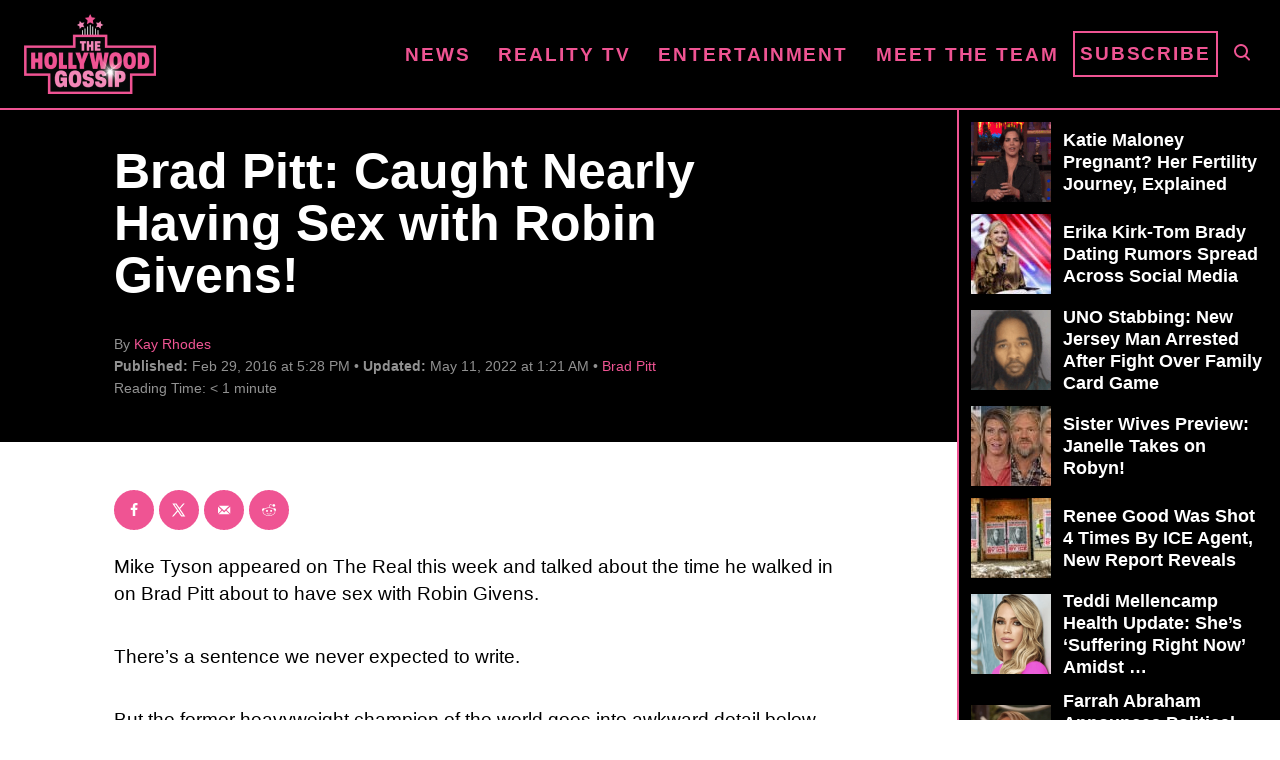

--- FILE ---
content_type: text/html; charset=UTF-8
request_url: https://www.thehollywoodgossip.com/wp-content/plugins/trellis-infinity/public/get-related-post.php?previous_post_ids=434741
body_size: -31
content:
{"excluded_URLs":["434741",529981,528730,528102,526560,514410,513330,491257,504398,504199,503572],"related_post_URLs":["https:\/\/www.thehollywoodgossip.com\/2025\/07\/brad-pitt-vivienne-knox-last-chance\/","https:\/\/www.thehollywoodgossip.com\/2025\/06\/brad-pitt-angelina-jolie-2-week-trial\/","https:\/\/www.thehollywoodgossip.com\/2025\/06\/brad-pitt-and-ines-de-ramon-make-rare-red-carpet-appearance-pack-on-pda\/","https:\/\/www.thehollywoodgossip.com\/2025\/05\/brad-pitt-actually-speaks-on-angelina-jolie-divorce\/","https:\/\/www.thehollywoodgossip.com\/2024\/12\/brad-pitt-misses-kids-holidays\/","https:\/\/www.thehollywoodgossip.com\/2024\/11\/mike-tyson-slaps-jake-paul-at-final-weigh-in-what-set-him-off\/","https:\/\/www.thehollywoodgossip.com\/2024\/09\/brad-pitt-girlfriend-pregnant\/","https:\/\/www.thehollywoodgossip.com\/2024\/07\/shiloh-jolie-name-change\/","https:\/\/www.thehollywoodgossip.com\/2024\/07\/angelina-jolie-brad-pitt-lawsuit-end\/","https:\/\/www.thehollywoodgossip.com\/2024\/07\/brad-pitt-kids-tell-all\/"]}